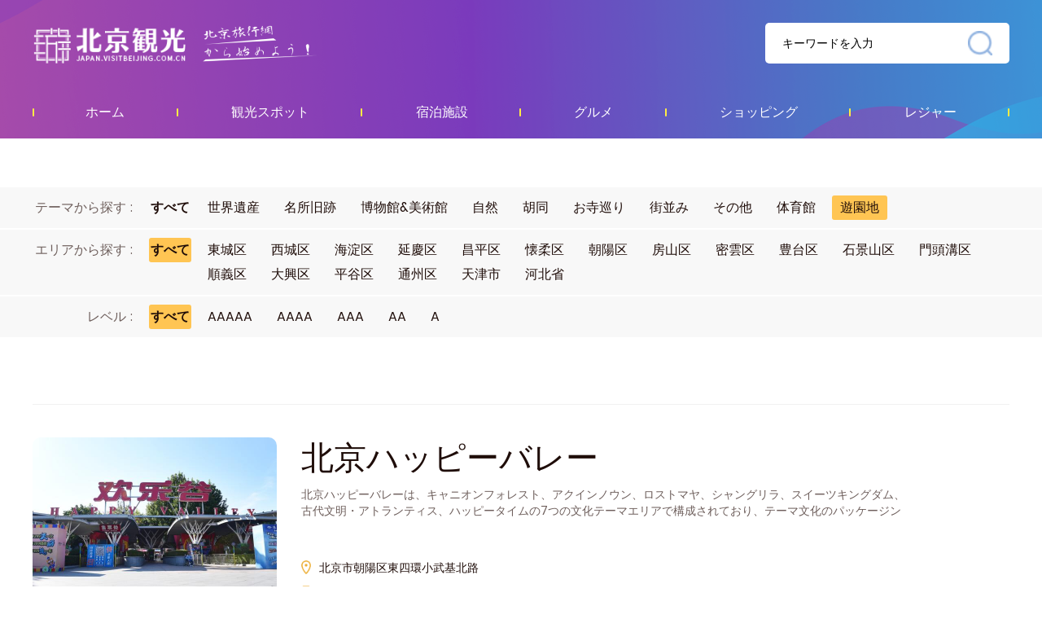

--- FILE ---
content_type: text/html; charset=UTF-8
request_url: https://jr.visitbeijing.com.cn/attractions?theme=11&star_rating=
body_size: 4560
content:
<!DOCTYPE html>
<html lang="zh-cn">
<head>
    <meta http-equiv="Content-Type" content="text/html; charset=utf-8" />
  <meta http-equiv="Access-Control-Allow-Origin" content="*">
  <meta http-equiv="x-ua-compatible" content="ie=edge" />
  <link href="//r1.visitbeijing.com.cn/images/a4c09cdee78007d1ee26039bd25dc440.ico" rel="shortcut icon" />
  <title>観光スポット</title>
  <!--build:css css/styles.min1.css-->
  <link rel="stylesheet" href="https://jr.visitbeijing.com.cn/web/css/styles.css">
  <!--endbuild-->
  <script type="text/javascript" src="https://jr.visitbeijing.com.cn/web/js/jquery.min.js?v=3.7.1"></script>
          <link rel="stylesheet" href="https://jr.visitbeijing.com.cn/web/css/list_scenic.css">
      

    <style>
        .box .infos .phones .fl{
            width: 300px;
            box-sizing: border-box;
        }
        .box .infos .phones .fl ul li .sp1 p{
            color: #1F0D09;
        }
    </style>
</head>

<body>
    
  <div class="head">
    <div class="center">
      <div class="logo-search clearfix">
        <a href="https://jr.visitbeijing.com.cn" class="logo fl">资源库</a>
        <div class="fr search">
          <input style="background: 0 none;" autocomplete="off" class="input" id="q" name="q" placeholder="キーワードを入力">
          <span></span>
        </div>
      </div>
      <style>
        .head .logo-search .search input{
          height: 100%;
        }
        .box .tour .center h5.tit a,.box .scenic-pictures h5.tit i{
          margin-right: 10px;
        }
        body .head .nav ul li a:hover span{
          background: #fff;
          color:#0041A2;
        }
        .box .theme-feature .theme1 h6,.box .theme-feature .theme1 p,.box .theme-feature .theme2 h6,.box .theme-feature .theme2 p,.box .theme-feature .feature h6,.box .theme-feature .feature p{
          overflow: hidden;
        }
      </style>
      <div class="nav">
        <ul>
            <li>
                <a href="/" target="_blank"><span>ホーム</span></a>
            </li>
            <li>
                <a href="https://jr.visitbeijing.com.cn/attractions" target="_blank"><span>観光スポット</span></a>
            </li>
            <li>
                <a href="https://jr.visitbeijing.com.cn/hotels" target="_blank"><span>宿泊施設</span></a>
            </li>
            <li>
                <a href="https://jr.visitbeijing.com.cn/foods" target="_blank"><span>グルメ</span></a>
            </li>
            <li>
                <a href="https://jr.visitbeijing.com.cn/gifts" target="_blank"><span>ショッピング</span></a>
            </li>
            <li>
                <a href="https://jr.visitbeijing.com.cn/leisures" target="_blank"><span>レジャー</span></a>
            </li>
        </ul>

      </div>
    </div>
  </div>
  <script>
    $(function(){
      function isIE() { //ie?
        if (!!window.ActiveXObject || "ActiveXObject" in window)
          return true;
          else
          return false;
      }
      if(isIE()){
        $('.box .scenic-pictures .picUi ul li img').css({
          "width":"auto",
          "min-width":"100%",
          "height":"100%",
        })
        $('.picFocus .bd img,.picFocus .hd ul li img').css({
          "height":"auto",
          "min-height":"100%",
          "width":"100%",
        })

      }


        // 顶部搜索
        var $searchBtn = $(".search span");
        var $searchInput = $(".search input");
        var input = document.getElementById("q");

        $searchBtn.on("click", function() {
            var key = $searchInput.val();
            if(key=='')
            {
              if(window.location.pathname === '/search'){
                window.location.href = '//' + window.location.host +'/search';
              }else{
                window.open('//' + window.location.host +'/search');
              }
            }
            else
            {
              if(window.location.pathname === '/search'){
                window.location.href = '//' + window.location.host +'/search?key=' + encodeURIComponent(key);
              }else{
                window.open('//' + window.location.host +'/search?key=' + encodeURIComponent(key));
              }

            }
        });
        document.onkeydown = function(event) {
            if (event.keyCode == 13) {
                var hasFocus = document.hasFocus() && document.activeElement === input;
                if (hasFocus) {
                    $searchBtn.click();
                }
            }
        };
    })
  </script>

  <div class="box">
    <div class="innerSearch" style="height: 0;border: 0;padding-top: 60px;margin: 0;">
      <!-- <input autocomplete="off" class="input1" id="q1" name="q1" placeholder="Beijing Wtown">
      <span></span> -->
    </div>



    <div class="selects">

      <div class="select">
        <div class="select_theme clearfix">
          <div class="fl">テーマから探す :<a href="https://jr.visitbeijing.com.cn/attractions?area=&amp;star_rating="><span    class= "fr"  >すべて</span></a></div>
          <ul class="fr clearfix">

              
                  <li >
                      <a href="https://jr.visitbeijing.com.cn/attractions?theme=1&amp;area=&amp;star_rating="><span>世界遺産</span></a>
                  </li>
              
                  <li >
                      <a href="https://jr.visitbeijing.com.cn/attractions?theme=2&amp;area=&amp;star_rating="><span>名所旧跡</span></a>
                  </li>
              
                  <li >
                      <a href="https://jr.visitbeijing.com.cn/attractions?theme=3&amp;area=&amp;star_rating="><span>博物館&amp;美術館</span></a>
                  </li>
              
                  <li >
                      <a href="https://jr.visitbeijing.com.cn/attractions?theme=4&amp;area=&amp;star_rating="><span>自然</span></a>
                  </li>
              
                  <li >
                      <a href="https://jr.visitbeijing.com.cn/attractions?theme=5&amp;area=&amp;star_rating="><span>胡同</span></a>
                  </li>
              
                  <li >
                      <a href="https://jr.visitbeijing.com.cn/attractions?theme=6&amp;area=&amp;star_rating="><span>お寺巡り</span></a>
                  </li>
              
                  <li >
                      <a href="https://jr.visitbeijing.com.cn/attractions?theme=7&amp;area=&amp;star_rating="><span>街並み</span></a>
                  </li>
              
                  <li >
                      <a href="https://jr.visitbeijing.com.cn/attractions?theme=9&amp;area=&amp;star_rating="><span>その他</span></a>
                  </li>
              
                  <li >
                      <a href="https://jr.visitbeijing.com.cn/attractions?theme=10&amp;area=&amp;star_rating="><span>体育館</span></a>
                  </li>
              
                  <li                    class = 'active'
                   >
                      <a href="https://jr.visitbeijing.com.cn/attractions?theme=11&amp;area=&amp;star_rating="><span>遊園地</span></a>
                  </li>
              
          </ul>
        </div>
      </div>

      <div class="select">
        <div class="select_theme clearfix">
          <div class="fl">エリアから探す :<a href="https://jr.visitbeijing.com.cn/attractions?theme=11&amp;star_rating="><span  class= "fr active"  >すべて</span></a></div>
          <ul class="fr clearfix">
                                <li >
                      <a href="https://jr.visitbeijing.com.cn/attractions?theme=11&amp;area=1&amp;star_rating="><span>東城区</span></a>
                  </li>
                                <li >
                      <a href="https://jr.visitbeijing.com.cn/attractions?theme=11&amp;area=2&amp;star_rating="><span>西城区</span></a>
                  </li>
                                <li >
                      <a href="https://jr.visitbeijing.com.cn/attractions?theme=11&amp;area=3&amp;star_rating="><span>海淀区</span></a>
                  </li>
                                <li >
                      <a href="https://jr.visitbeijing.com.cn/attractions?theme=11&amp;area=4&amp;star_rating="><span>延慶区</span></a>
                  </li>
                                <li >
                      <a href="https://jr.visitbeijing.com.cn/attractions?theme=11&amp;area=5&amp;star_rating="><span>昌平区</span></a>
                  </li>
                                <li >
                      <a href="https://jr.visitbeijing.com.cn/attractions?theme=11&amp;area=6&amp;star_rating="><span>懐柔区</span></a>
                  </li>
                                <li >
                      <a href="https://jr.visitbeijing.com.cn/attractions?theme=11&amp;area=7&amp;star_rating="><span>朝陽区</span></a>
                  </li>
                                <li >
                      <a href="https://jr.visitbeijing.com.cn/attractions?theme=11&amp;area=8&amp;star_rating="><span>房山区</span></a>
                  </li>
                                <li >
                      <a href="https://jr.visitbeijing.com.cn/attractions?theme=11&amp;area=9&amp;star_rating="><span>密雲区</span></a>
                  </li>
                                <li >
                      <a href="https://jr.visitbeijing.com.cn/attractions?theme=11&amp;area=10&amp;star_rating="><span>豊台区</span></a>
                  </li>
                                <li >
                      <a href="https://jr.visitbeijing.com.cn/attractions?theme=11&amp;area=11&amp;star_rating="><span>石景山区</span></a>
                  </li>
                                <li >
                      <a href="https://jr.visitbeijing.com.cn/attractions?theme=11&amp;area=12&amp;star_rating="><span>門頭溝区</span></a>
                  </li>
                                <li >
                      <a href="https://jr.visitbeijing.com.cn/attractions?theme=11&amp;area=13&amp;star_rating="><span>順義区</span></a>
                  </li>
                                <li >
                      <a href="https://jr.visitbeijing.com.cn/attractions?theme=11&amp;area=14&amp;star_rating="><span>大興区</span></a>
                  </li>
                                <li >
                      <a href="https://jr.visitbeijing.com.cn/attractions?theme=11&amp;area=15&amp;star_rating="><span>平谷区</span></a>
                  </li>
                                <li >
                      <a href="https://jr.visitbeijing.com.cn/attractions?theme=11&amp;area=16&amp;star_rating="><span>通州区</span></a>
                  </li>
                                <li >
                      <a href="https://jr.visitbeijing.com.cn/attractions?theme=11&amp;area=17&amp;star_rating="><span>天津市</span></a>
                  </li>
                                <li >
                      <a href="https://jr.visitbeijing.com.cn/attractions?theme=11&amp;area=18&amp;star_rating="><span>河北省</span></a>
                  </li>
                        </ul>
        </div>
      </div>
      <div class="select">
        <div class="select_theme clearfix">
          <div class="fl">レベル :<a href="https://jr.visitbeijing.com.cn/attractions?theme=11&amp;area="><span  class= "fr active" >すべて</span></a></div>
          <ul class="fr clearfix">
                                <li >
                      <a href="https://jr.visitbeijing.com.cn/attractions?theme=11&amp;area=&amp;star_rating=5"><span>AAAAA</span></a>
                  </li>
                                <li >
                      <a href="https://jr.visitbeijing.com.cn/attractions?theme=11&amp;area=&amp;star_rating=4"><span>AAAA</span></a>
                  </li>
                                <li >
                      <a href="https://jr.visitbeijing.com.cn/attractions?theme=11&amp;area=&amp;star_rating=3"><span>AAA</span></a>
                  </li>
                                <li >
                      <a href="https://jr.visitbeijing.com.cn/attractions?theme=11&amp;area=&amp;star_rating=2"><span>AA</span></a>
                  </li>
                                <li >
                      <a href="https://jr.visitbeijing.com.cn/attractions?theme=11&amp;area=&amp;star_rating=1"><span>A</span></a>
                  </li>
              
          </ul>
        </div>
      </div>


      <div class="center">
        <!-- <div class="result">
          Search: <i class="i1"></i> A Total of <i class="i2"></i> Attractions
        </div> -->
      </div>
    </div>
    <div class="center">
              <ul class="list" id="listItems">
                <li class="clearfix">
            <a class="pic fl" href="https://jr.visitbeijing.com.cn/attraction/600"><img loading="lazy" src="https://r1.visitbeijing.com.cn/vbj-japan/2023/0612/46391e2e114174212d722c3806daf376.jpg@base@tag=imgScale&m=1&w=600&h=400&c=1"></a>
            <div class="info fl">
              <h5><a href="https://jr.visitbeijing.com.cn/attraction/600" target="_blank">北京ハッピーバレー</a></h5>
              <p>北京ハッピーバレーは、キャニオンフォレスト、アクインノウン、ロストマヤ、シャングリラ、スイーツキングダム、古代文明・アトランティス、ハッピータイムの7つの文化テーマエリアで構成されており、テーマ文化のパッケージングやストーリーの解説を通じて、建築物、彫刻、庭園、壁画、パフォーマンス、ライドなどの多様な形式で、多彩な地球の生態環境と地域文化を訪問者に紹介しています。</p>
              <div class="inner">
                <div class="adress">
                北京市朝陽区東四環小武基北路
                </div>
                <div class="theme">
                                  <span>遊園地</span>
                                </div>
              </div>
            </div>
          </li>
                <li class="clearfix">
            <a class="pic fl" href="https://jr.visitbeijing.com.cn/attraction/601"><img loading="lazy" src="https://r1.visitbeijing.com.cn/vbj-japan/2023/0612/de694f74bc097f7db1fee6d768894b34.jpg@base@tag=imgScale&m=1&w=600&h=400&c=1"></a>
            <div class="info fl">
              <h5><a href="https://jr.visitbeijing.com.cn/attraction/601" target="_blank">石景山遊園地</a></h5>
              <p>石景山遊園地は1986年に建設され、ここは笑い声に満ちた夢のような遊園地であり、一世代の人々の子供時代の思い出でもあります。</p>
              <div class="inner">
                <div class="adress">
                北京市石景山区石景山路25号
                </div>
                <div class="theme">
                                  <span>遊園地</span>
                                </div>
              </div>
            </div>
          </li>
                <li class="clearfix">
            <a class="pic fl" href="https://jr.visitbeijing.com.cn/attraction/686"><img loading="lazy" src="https://r1.visitbeijing.com.cn/vbj-japan/2024/0204/e8947eddd98f2455daa45b196406c108.jpg@base@tag=imgScale&m=1&w=600&h=400&c=1"></a>
            <div class="info fl">
              <h5><a href="https://jr.visitbeijing.com.cn/attraction/686" target="_blank">泡泡瑪特（POP MART）シティパーク</a></h5>
              <p></p>
              <div class="inner">
                <div class="adress">
                北京市朝陽区朝陽公園西3門
                </div>
                <div class="theme">
                                  <span>遊園地</span>
                                </div>
              </div>
            </div>
          </li>
                <li class="clearfix">
            <a class="pic fl" href="https://jr.visitbeijing.com.cn/attraction/750"><img loading="lazy" src="https://r1.visitbeijing.com.cn/vbj-japan/2024/1106/4780b713295a16da43bc32b05f1a32ee.jpg@base@tag=imgScale&m=1&w=600&h=400&c=1"></a>
            <div class="info fl">
              <h5><a href="https://jr.visitbeijing.com.cn/attraction/750" target="_blank">唐山皮影戯影主題楽園</a></h5>
              <p></p>
              <div class="inner">
                <div class="adress">
                河北省唐山市路南区南湖大道南側
                </div>
                <div class="theme">
                                  <span>遊園地</span>
                                </div>
              </div>
            </div>
          </li>
                <li class="clearfix">
            <a class="pic fl" href="https://jr.visitbeijing.com.cn/attraction/691"><img loading="lazy" src="https://r1.visitbeijing.com.cn/vbj-japan/2024/0229/6cc1a15619930a9cc8e55a9678d0431e.png@base@tag=imgScale&m=1&w=600&h=400&c=1"></a>
            <div class="info fl">
              <h5><a href="https://jr.visitbeijing.com.cn/attraction/691" target="_blank">阿派朗創造力楽園</a></h5>
              <p>都市緑心森林公園にある阿派朗創造力楽園は、先端技術を親子の遊び体験に転換した知的IP楽園で、0-14歳の親子家庭にサービスを提供することに取り込んでいる。</p>
              <div class="inner">
                <div class="adress">
                北京市通州区都市緑心森林公園P 2駐車場西50メートル
                </div>
                <div class="theme">
                                  <span>遊園地</span>
                                </div>
              </div>
            </div>
          </li>
                <li class="clearfix">
            <a class="pic fl" href="https://jr.visitbeijing.com.cn/attraction/317"><img loading="lazy" src="https://r1.visitbeijing.com.cn/vbj-japan/2020/1126/20201126041551103.jpg@base@tag=imgScale&m=1&w=600&h=400&c=1"></a>
            <div class="info fl">
              <h5><a href="https://jr.visitbeijing.com.cn/attraction/317" target="_blank">北京歓楽谷</a></h5>
              <p>北京の南東、四環路四方橋にある北京歓楽谷は、敷地面積100万平方メートル。三期に分けて、順次建設され、全部で120余りのアトラクションが設置される。</p>
              <div class="inner">
                <div class="adress">
                北京市朝陽区東四環小武基北路
                </div>
                <div class="theme">
                                  <span>その他</span>
                                  <span>遊園地</span>
                                </div>
              </div>
            </div>
          </li>
                </ul>
        <div class="page">
          
        </div>
          </div>



  </div>

        
  
    <div class="foot">
    <p>
        <a href="#" target="_blank">このサイトについて</a><span>|</span><a href="mailto:chenyukun@huanqiu.com" target="_blank">お問い合わせ</a><span>|</span><a href="#" target="_blank">ビジネス相談</a>
    </p>
    <p>このウェブサイトの著作権は北京市文化観光局宣伝中心(北京市観光運行監測中心)にあります。</p>
</div>
<!-- 百度统计 -->
<script type="text/javascript">
var _hmt = _hmt || [];
(function() {
  var hm = document.createElement("script");
  hm.src = "https://hm.baidu.com/hm.js?7f1ad9fa213626cbec5b0b3dc45f3855";
  var s = document.getElementsByTagName("script")[0];
  s.parentNode.insertBefore(hm, s);
})();
</script>

<!-- JavaScript Bundle with Popper -->
<!-- <script src="https://cdn.jsdelivr.net/npm/bootstrap@5.0.0-beta2/dist/js/bootstrap.bundle.min.js" integrity="sha384-b5kHyXgcpbZJO/tY9Ul7kGkf1S0CWuKcCD38l8YkeH8z8QjE0GmW1gYU5S9FOnJ0" crossorigin="anonymous"></script> -->
      <script type="text/javascript" src=" https://jr.visitbeijing.com.cn/web/js/list_scenic.js"></script>
      <script>

      </script>
      </body>

</html>


--- FILE ---
content_type: text/css
request_url: https://jr.visitbeijing.com.cn/web/css/styles.css
body_size: 1985
content:
@charset "UTF-8";
/* CSS Document */
@font-face {
  font-family: Poppins;
  src: url("../fonts/Poppins-Regular.ttf"), url("../fonts/Poppins-Regular.eot");
  /* IE9 */ }

@font-face {
  font-family: Manzein;
  src: url("../fonts/Manzein-demo-2.ttf"), url("../fonts/Manzein-demo-2.eot");
  /* IE9 */ }

@font-face {
  font-family: PerfectMoment;
  src: url("../fonts/PerfectMoment.ttf"), url("../fonts/PerfectMoment.eot");
  /* IE9 */ }

/*=====================通用样式定义========================*/
body, th, td {
  font-size: 12px;
  font-family: Poppins; }

body {
  margin: 0;
  padding: 0;
  word-break: break-word;
  font-size: 12px;
  background: #fff; }

form,
ul,
li,
p,
h1,
h2,
h3,
h4,
h5,
h6 {
  margin: 0;
  padding: 0; }

a, button {
  cursor: pointer; }

input,
select {
  border: 0 none;
  box-sizing: border-box;
  padding: 0;
  font-size: 14px;
  line-height: 16px; }

button {
  background: none;
  border: none; }

table,
td {
  font-size: 12px;
  padding: 0;
  border-collapse: collapse; }

img {
  border: 0;
  vertical-align: middle; }

ul,
li {
  list-style-type: none; }

/* 通用浮动属性 */
.fl {
  float: left; }

.fr {
  float: right; }

.clear {
  clear: both;
  line-height: 0;
  height: 0;
  font-size: 0;
  overflow: hidden; }

.clear1 {
  clear: both;
  line-height: 0;
  height: 0; }

.clearfix::before,
.clearfix::after {
  content: '';
  display: block;
  visibility: hidden;
  clear: both;
  line-height: 0;
  height: 0; }

/*文字对齐方式*/
.tc {
  text-align: center; }

.ind {
  text-indent: 2em; }

.center {
  width: 1200px;
  height: auto;
  position: relative;
  margin: 0 auto; }

/*常用方法*/
.b {
  font-weight: bold; }

.w80 {
  width: 80px; }

.w165 {
  width: 165px; }

/* 默认链接颜色 */
a:link,
a:visited {
  text-decoration: none; }

a:hover {
  text-decoration: none; }

/*清除链接虚框*/
:focus {
  outline: none; }

/*针对Firfox*/
a,
area {
  blr: expression(this.onFocus=this.blur()); }

/* map */
#BMapLib_bubble_content0{
  /* height: auto!important; */
}


.scenic-pictures .picUi{
  overflow: hidden;
}





--- FILE ---
content_type: text/css
request_url: https://jr.visitbeijing.com.cn/web/css/list_scenic.css
body_size: 9935
content:
input::-webkit-input-placeholder {
    color: #000000; }

  input::-moz-placeholder {
    /* Mozilla Firefox 19+ */
    color: #000000; }

  input:-moz-placeholder {
    /* Mozilla Firefox 4 to 18 */
    color: #000000; }

  input:-ms-input-placeholder {
    /* Internet Explorer 10-11 */
    color: #000000; }

  @font-face {
      font-family: DIN;
      src: url("../fonts/DIN.ttf"), url("../fonts/DIN.eot");
  /* IE9 */ }

  @font-face {
      font-family: 'DIN';
      src: url("../fonts/DIN.ttf"), url("../fonts/DIN.eot");
  /* IE9 */ }

  /* @font-face {
      font-family: DIN;
      src: url("../fonts/Manzein-demo-2.ttf"), url("../fonts/Manzein-demo-2.eot"); */
  /* IE9 */
  /* } */

  body {
    font-family: Poppins;
    min-width: 1200px; }

  .head {
    height: 170px;
    background: url(//r1.visitbeijing.com.cn/vbj-japan/2021/0830/7b1b5f28fb19186115938f6846b719d5.png) center/cover no-repeat; }
    .head .logo-search {
      height: 106px; }
      .head .logo-search .logo {
        width: 431px;
        height: 50px;
        margin-top: 29px;
        text-indent: -100000px;
        background: url(../images/jlogo.png) no-repeat; }
      .head .logo-search .search {
        height: 50px;
        width: 300px;
        margin-top: 28px;
        background: #FFFFFF;
        border-radius: 5px;
        text-indent: 21px;
        position: relative; }
        .head .logo-search .search span {
          position: absolute;
          top: 10px;
          right: 21px;
          width: 30px;
          height: 30px;
          opacity: .6;
          background: url(//r1.visitbeijing.com.cn/vbj-japan/2021/0830/3e3a0f0e313f79cd14284a106cf85a64.png) center no-repeat;
          background-size: 100%;
          cursor: pointer; }
        .head .logo-search .search span:hover {
          opacity: 1; }
        .head .logo-search .search input {
          width: 70%;
          font-size: 14px;
          line-height: 50px;
          color: #000000; }
    .head .nav {
      height: 64px; }
      .head .nav ul {
        height: 100%;
        display: -webkit-flex;
        /* Safari */
        display: flex;
        flex-direction: row;
        flex-wrap: nowrap;
        justify-content: space-around;
        align-items: center;
        position: relative; }
        .head .nav ul::before {
          position: absolute;
          content: '';
          width: 2px;
          height: 10px;
          background: #FFEC43;
          left: 0;
          top: 27px;
          border-radius: 3px; }
        .head .nav ul li {
          flex-grow: 1;
          text-align: center;
          position: relative; }
          .head .nav ul li a span {
            display: inline-block;
            padding: 0 10px;
            line-height: 30px;
            font-size: 16px;
            color: #ffffff;
            font-weight: 300; }
          .head .nav ul li a:hover span {
            background: #FFEC43;
            border-radius: 3px;
            font-weight: 900; }
          .head .nav ul li::after {
            position: absolute;
            content: '';
            width: 2px;
            height: 10px;
            background: #FFEC43;
            right: 0;
            top: 10px;
            border-radius: 3px; }

  .box {
    border-bottom: 2px solid #F1F1F1;
    min-height: 500px; }
    .box .innerSearch {
      height: 60px;
      width: 700px;
      margin: 40px auto;
      background: #FFFFFF;
      border-radius: 60px;
      border: 2px solid #D1D1D1;
      box-sizing: border-box;
      text-indent: 33px;
      position: relative; }
      .box .innerSearch span {
        position: absolute;
        top: 6px;
        right: 8px;
        width: 44px;
        height: 44px;
        opacity: .8;
        background: url(../images/innerSearch.svg) center no-repeat;
        background-size: 100%;
        cursor: pointer; }
      .box .innerSearch span:hover {
        opacity: 1; }
      .box .innerSearch input {
        width: 80%;
        font-size: 18px;
        line-height: 56px;
        color: #000000; }
    .box .selects {
      margin-bottom: 20px;
      padding-bottom: 60px;
      position: relative; }
      .box .selects .select {
        background: #F8F8F8;
        padding: 10px 25px;
        margin-bottom: 2px; }
        .box .selects .select .clearfix {
          margin: 0 auto;
          width: 1200px; }
          .box .selects .select .clearfix .fl {
            width: 195px;
            text-align: right;
            font-weight: 300;
            font-size: 16px;
            line-height: 30px;
            color: #6E5F5C; }
            .box .selects .select .clearfix .fl span {
              cursor: pointer;
              margin-left: 20px;
              /*display: inline-block;*/
              width: 52px;
              height: 30px;
              font-size: 16px;
              /* background: #FFC553; */
              border-radius: 3px;
              text-align: center;
              font-weight: bold;
              color: #1F0D09; }
              .box .selects .select .clearfix .fl span.active{
                background: #FFC553!important;
              }
          .box .selects .select .clearfix .fr {
            width: 1005px; }
            .box .selects .select .clearfix .fr li {
              margin-left: 10px;
              float: left;
              padding: 0 10px;
              cursor: pointer;
              line-height: 30px;
              font-weight: 300;
              font-size: 16px;
              border-radius: 3px;
              color: #1F0D09; }
              .box .selects .select .clearfix .fr li a{
                color: #1F0D09;
              }
              .box .selects .select .clearfix .fr li.active{
                background: #FFC553!important;
              }
            .box .selects .select .clearfix .fr li:hover, .box .selects .select .clearfix .fr li.active,.box .selects .select .clearfix .fl span:hover {
              background: #EDEDED; }
      .box .selects .result {
        position: absolute;
        right: 0;
        bottom: -60px;
        font-weight: 300;
        font-size: 14px;
        line-height: 20px;
        text-align: center;
        color: #1F0D09; }
        .box .selects .result i {
          font-weight: 900;
          color: #ff3f3f;
          font-size: 18px; }
    .box .list {
      border-top: 1px solid #F1F1F1; }
      .box .list .infoBox {
        margin: 20px auto;
        font-size: 16px;
        text-align: center; }
      .box .list li {
        border-bottom: 1px solid #F1F1F1;
        padding: 40px 0; }
        .box .list li a.pic {
          width: 300px;
          height: 200px;
          border-radius: 10px;
          overflow: hidden;
          margin-right: 30px; }
          .box .list li a.pic img {
            width: 100%;
            height: 100%;
            object-fit: cover; }
        .box .list li .info {
          position: relative;
          height: 200px;
          width: 870px; }
          .box .list li .info h5 {
            font-weight: 300;
            font-size: 40px;
            line-height: 50px;
            max-height: 50px;
            overflow: hidden;
            margin-bottom: 10px; }
            .box .list li .info h5 a {
              color: #1F0D09; }
          .box .list li .info p {
            width: 750px;
            font-weight: 300;
            font-size: 14px;
            line-height: 20px;
            max-height: 40px;
            overflow: hidden;
            color: #6E5F5C; }
          .box .list li .info .inner {
            position: absolute;
            bottom: 0;
            left: 0; }
            .box .list li .info .inner div {
              padding-left: 22px;
              font-weight: 300;
              font-size: 14px;
              line-height: 20px;
              color: #1F0D09;
              position: relative; }
            .box .list li .info .inner div:before {
              position: absolute;
              content: '';
              left: 0;
              top: 0;
              width: 12px;
              height: 18px; }
            .box .list li .info .inner .adress {
              margin-bottom: 10px; }
            .box .list li .info .inner .theme span {
              position: relative;
              display: inline-block;
              margin-right: 10px;
              padding-right: 12px; }
            .box .list li .info .inner .theme span:after {
              position: absolute;
              content: '';
              width: 2px;
              height: 10px;
              background: #EAA319;
              right: 0;
              top: 6px;
              border-radius: 3px; }
            .box .list li .info .inner .theme span:last-child:after {
              display: none; }
            .box .list li .info .inner .adress:before {
              background: url(../images/adress_yellow.png) center/contain no-repeat; }
            .box .list li .info .inner .theme:before {
              background: url(../images/type.svg) center/contain no-repeat; }
    .box .page {
      margin: 50px 0;
      font-size: 17px;
      height: 36px;
      text-align: center; }
    .box .page a, .box .page span {
      margin: 0 7px;
      padding: 6px 12px;
      background: #F7F7F7;
      border: 1px solid #E6E6E6;
      box-sizing: border-box;
      border-radius: 3px;
      font-size: 16px;
      text-align: center;
      color: #1F0D09;
      min-width: 36px;
      display: inline-block; }
    .box .page span.active {
      background: #2F5998;
      border: 0 none;
      color: #fff; }
    .box .page .total {
      font-size: 16px;
      line-height: 24px;
      text-align: center;
      color: #6e5f5c;
      background: #ffffff;
      border: 0 none; }
      .box .page .total i {
        font-style: normal;
        color: #ff3f3f; }

  .foot {
    height: 120px;
    text-align: center;
    font-size: 14px;
    line-height: 25px;
    color: #1F0D09;
    padding-top: 70px; }
    .foot a {
      color: #1F0D09; }
    .foot span {
      margin: 0 10px; }


--- FILE ---
content_type: application/javascript; charset=utf-8
request_url: https://jr.visitbeijing.com.cn/web/js/list_scenic.js
body_size: -70
content:

window.onload = function(){
    
    



}
